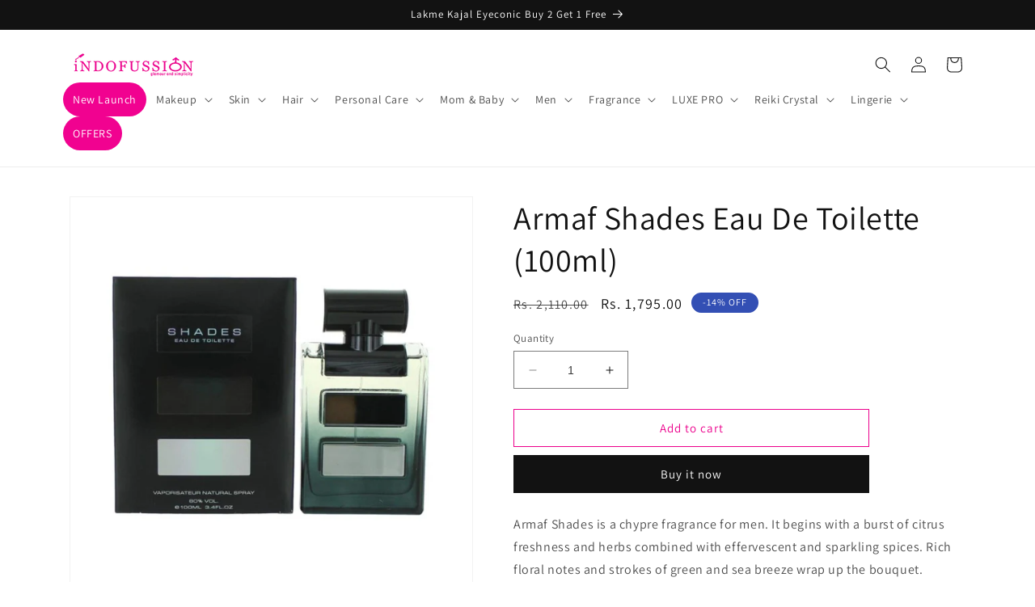

--- FILE ---
content_type: text/javascript; charset=utf-8
request_url: https://indofussion.com/products/armaf-shades-eau-de-toilette-100ml.js
body_size: 359
content:
{"id":8287744426299,"title":"Armaf Shades Eau De Toilette (100ml)","handle":"armaf-shades-eau-de-toilette-100ml","description":"\u003cp\u003eArmaf Shades is a chypre fragrance for men. It begins with a burst of citrus freshness and herbs combined with effervescent and sparkling spices. Rich floral notes and strokes of green and sea breeze wrap up the bouquet.\u003c\/p\u003e\n\u003cp\u003e\u003cstrong\u003eFragrance Notes:\u003c\/strong\u003e\u003c\/p\u003e\n\u003cul\u003e\n\u003cli\u003eTop Notes: Bergamot, cardamom, lime, pineapple, plum and violet leaf\u003c\/li\u003e\n\u003cli\u003eMiddle Notes: Cedar needles, geranium, jasmine, rosemary and sage\u003c\/li\u003e\n\u003cli\u003eBase Notes: Ambergris, cedar, patchouli, sandalwood and white musk\u003c\/li\u003e\n\u003c\/ul\u003e","published_at":"2023-04-14T23:19:31+05:30","created_at":"2023-04-14T23:19:34+05:30","vendor":"Armaf","type":"Men","tags":[],"price":179500,"price_min":179500,"price_max":179500,"available":true,"price_varies":false,"compare_at_price":211000,"compare_at_price_min":211000,"compare_at_price_max":211000,"compare_at_price_varies":false,"variants":[{"id":44928753533243,"title":"Default Title","option1":"Default Title","option2":null,"option3":null,"sku":"6085010092058","requires_shipping":true,"taxable":true,"featured_image":null,"available":true,"name":"Armaf Shades Eau De Toilette (100ml)","public_title":null,"options":["Default Title"],"price":179500,"weight":200,"compare_at_price":211000,"inventory_management":"shopify","barcode":"6085010092058","requires_selling_plan":false,"selling_plan_allocations":[]}],"images":["\/\/cdn.shopify.com\/s\/files\/1\/0743\/0330\/8091\/products\/6085010092058.jpg?v=1681494574"],"featured_image":"\/\/cdn.shopify.com\/s\/files\/1\/0743\/0330\/8091\/products\/6085010092058.jpg?v=1681494574","options":[{"name":"Title","position":1,"values":["Default Title"]}],"url":"\/products\/armaf-shades-eau-de-toilette-100ml","media":[{"alt":null,"id":33701705089339,"position":1,"preview_image":{"aspect_ratio":1.0,"height":1000,"width":1000,"src":"https:\/\/cdn.shopify.com\/s\/files\/1\/0743\/0330\/8091\/products\/6085010092058.jpg?v=1681494574"},"aspect_ratio":1.0,"height":1000,"media_type":"image","src":"https:\/\/cdn.shopify.com\/s\/files\/1\/0743\/0330\/8091\/products\/6085010092058.jpg?v=1681494574","width":1000}],"requires_selling_plan":false,"selling_plan_groups":[]}